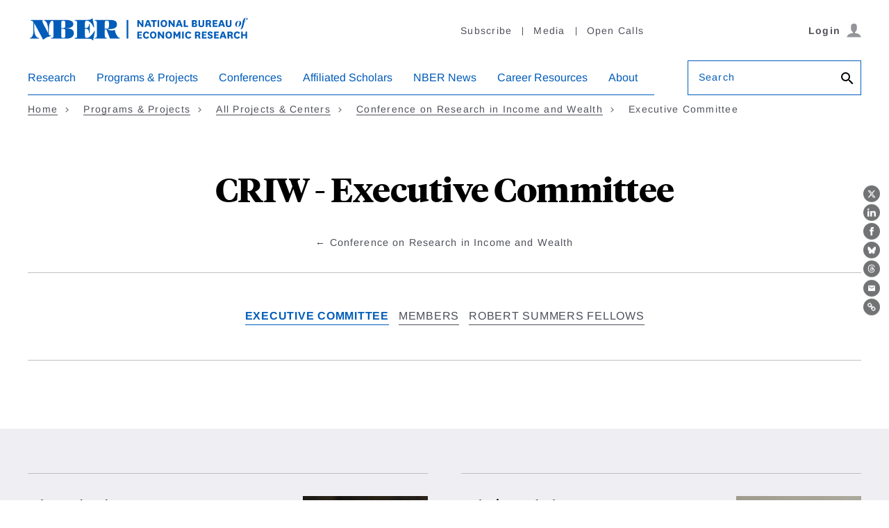

--- FILE ---
content_type: text/html; charset=UTF-8
request_url: https://www.nber.org/programs-projects/projects-and-centers/conference-research-income-and-wealth/criw-executive-committee
body_size: 20129
content:
<!DOCTYPE html>
<html lang="en" dir="ltr" prefix="content: http://purl.org/rss/1.0/modules/content/  dc: http://purl.org/dc/terms/  foaf: http://xmlns.com/foaf/0.1/  og: http://ogp.me/ns#  rdfs: http://www.w3.org/2000/01/rdf-schema#  schema: http://schema.org/  sioc: http://rdfs.org/sioc/ns#  sioct: http://rdfs.org/sioc/types#  skos: http://www.w3.org/2004/02/skos/core#  xsd: http://www.w3.org/2001/XMLSchema# ">
  <head>
    <script src="/modules/custom/nber_user_auth/js/cookies.js?t983nd"></script>
<meta charset="utf-8" />
<style>/* @see https://github.com/aFarkas/lazysizes#broken-image-symbol */.js img.lazyload:not([src]) { visibility: hidden; }/* @see https://github.com/aFarkas/lazysizes#automatically-setting-the-sizes-attribute */.js img.lazyloaded[data-sizes=auto] { display: block; width: 100%; }</style>
<link rel="canonical" href="https://www.nber.org/programs-projects/projects-and-centers/conference-research-income-and-wealth/criw-executive-committee" />
<meta property="og:site_name" content="NBER" />
<meta property="og:url" content="https://www.nber.org/programs-projects/projects-and-centers/conference-research-income-and-wealth/criw-executive-committee" />
<meta property="og:title" content="CRIW - Executive Committee" />
<meta property="og:image" content="https://www.nber.org/sites/default/files/2022-06/NBER-FB-Share-Tile-1200.jpg" />
<meta name="Generator" content="Drupal 10 (https://www.drupal.org)" />
<meta name="MobileOptimized" content="width" />
<meta name="HandheldFriendly" content="true" />
<meta name="viewport" content="width=device-width, initial-scale=1.0" />
<link rel="icon" href="/themes/custom/nber/favicon.ico" type="image/vnd.microsoft.icon" />
<script src="/sites/default/files/google_tag/primary/google_tag.script.js?t983nd" defer></script>

    <title>CRIW - Executive Committee | NBER</title>
    <link rel="stylesheet" media="all" href="/core/modules/system/css/components/align.module.css?t983nd" />
<link rel="stylesheet" media="all" href="/core/modules/system/css/components/fieldgroup.module.css?t983nd" />
<link rel="stylesheet" media="all" href="/core/modules/system/css/components/container-inline.module.css?t983nd" />
<link rel="stylesheet" media="all" href="/core/modules/system/css/components/clearfix.module.css?t983nd" />
<link rel="stylesheet" media="all" href="/core/modules/system/css/components/details.module.css?t983nd" />
<link rel="stylesheet" media="all" href="/core/modules/system/css/components/hidden.module.css?t983nd" />
<link rel="stylesheet" media="all" href="/core/modules/system/css/components/item-list.module.css?t983nd" />
<link rel="stylesheet" media="all" href="/core/modules/system/css/components/js.module.css?t983nd" />
<link rel="stylesheet" media="all" href="/core/modules/system/css/components/nowrap.module.css?t983nd" />
<link rel="stylesheet" media="all" href="/core/modules/system/css/components/position-container.module.css?t983nd" />
<link rel="stylesheet" media="all" href="/core/modules/system/css/components/reset-appearance.module.css?t983nd" />
<link rel="stylesheet" media="all" href="/core/modules/system/css/components/resize.module.css?t983nd" />
<link rel="stylesheet" media="all" href="/core/modules/system/css/components/system-status-counter.css?t983nd" />
<link rel="stylesheet" media="all" href="/core/modules/system/css/components/system-status-report-counters.css?t983nd" />
<link rel="stylesheet" media="all" href="/core/modules/system/css/components/system-status-report-general-info.css?t983nd" />
<link rel="stylesheet" media="all" href="/core/modules/system/css/components/tablesort.module.css?t983nd" />
<link rel="stylesheet" media="all" href="/modules/contrib/paragraphs/css/paragraphs.unpublished.css?t983nd" />
<link rel="stylesheet" media="all" href="/modules/contrib/sitewide_alert/css/sitewide_alert.css?t983nd" />
<link rel="stylesheet" media="all" href="/themes/custom/nber/assets/build/css/nber-generated.css?t983nd" />

    
    <!-- Fonts and jQuery preloading -->
    <link rel='preconnect' href='https://fonts.gstatic.com' crossorigin>
    
    <link rel="preload" as="font" type="font/woff2" href="/themes/custom/nber/assets/fonts/arimo-v17-latin_greek-regular.woff2" crossorigin="anonymous">
    <link rel="preload" as="font" type="font/woff2" href="/themes/custom/nber/assets/fonts/arimo-v17-latin_greek-700.woff2" crossorigin="anonymous">
    <link rel="preload" as="font" type="font/woff2" href="/themes/custom/nber/assets/fonts/arimo-v17-latin_greek-italic.woff2" crossorigin="anonymous">
    <link rel="preload" as="font" type="font/woff2" href="/themes/custom/nber/assets/fonts/arimo-v17-latin_greek-700italic.woff2" crossorigin="anonymous">

    <link rel="preload" as="font" type="font/woff2" href="/themes/custom/nber/assets/fonts/TiemposHeadlineWeb-Bold.woff2" crossorigin="anonymous">
    <link rel="preload" as="font" type="font/woff2" href="/themes/custom/nber/assets/fonts/TiemposHeadlineWeb-Bold.woff2" crossorigin="anonymous">
    <link rel="preload" as="font" type="font/woff2" href="/themes/custom/nber/assets/fonts/TiemposHeadlineWeb-Regular.woff2" crossorigin="anonymous">
    <link rel="preload" as="font" type="font/woff2" href="/themes/custom/nber/assets/fonts/TiemposHeadlineWeb-Medium.woff2" crossorigin="anonymous">
  </head>
  <body class="page-body">
        <a href="#main-content" class="visually-hidden focusable">
      Skip to main content
    </a>
    <noscript><iframe src="https://www.googletagmanager.com/ns.html?id=GTM-MVRPF7C" height="0" width="0" style="display:none;visibility:hidden"></iframe></noscript><div data-sitewide-alert></div>
      <div class="dialog-off-canvas-main-canvas" data-off-canvas-main-canvas>
    <header class="header">
    <div class="content-wrap">
      <div class="header__grid header__branding-utility-user">
        <div class="header__branding">
  <a href="/" aria-label="NBER: National Bureau of Economic Research">
    <svg aria-hidden="true" xmlns="http://www.w3.org/2000/svg" viewBox="0 0 292.75 31.24"><title>NBER: National Bureau of Economic Research</title><path d="M149.44,8.91a8.1,8.1,0,0,1,.77,1.23h.06s-.05-.77-.05-1.94V4.49h2.11v9.15h-1.92l-3.23-4.35a9.3,9.3,0,0,1-.87-1.35h-.07a17.08,17.08,0,0,1,.1,2.06v3.64h-2.11V4.49h2Z"></path><path d="M160,11.73h-3.46l-.65,1.91h-2.21L157,4.49h2.61l3.34,9.15h-2.27ZM157.13,10h2.25L159,9a18,18,0,0,1-.72-2.61h-.06a23.42,23.42,0,0,1-.74,2.59Z"></path><path d="M165,13.64V6.32h-2.5V4.49h7.13V6.32h-2.55v7.32Z"></path><path d="M173.06,4.49v9.15H171V4.49Z"></path><path d="M174.89,9.07c0-3.08,1.63-4.77,4.34-4.77s4.35,1.69,4.35,4.77-1.65,4.75-4.35,4.75S174.89,12.13,174.89,9.07Zm2.19,0c0,1.8.7,2.91,2.15,2.91s2.15-1.11,2.15-2.91-.71-2.92-2.15-2.92S177.08,7.28,177.08,9.1Z"></path><path d="M190.62,8.91a8.47,8.47,0,0,1,.76,1.23h.07s0-.77,0-1.94V4.49h2.11v9.15h-1.93l-3.23-4.35a9.3,9.3,0,0,1-.87-1.35h-.06a17.08,17.08,0,0,1,.1,2.06v3.64H185.4V4.49h2Z"></path><path d="M201.18,11.73h-3.46l-.65,1.91h-2.21l3.31-9.15h2.61l3.34,9.15h-2.27ZM198.31,10h2.25l-.37-1a18,18,0,0,1-.72-2.61h-.06a22.38,22.38,0,0,1-.75,2.59Z"></path><path d="M207.58,4.49V11.8h3.57v1.84h-5.69V4.49Z"></path><path d="M221.16,9a2.08,2.08,0,0,1,2,2.16c0,1.5-1,2.5-3.23,2.5h-3.74V4.49H220c1.85,0,2.84.85,2.84,2.3a2,2,0,0,1-1.65,2.12Zm-1.63-.67c.72,0,1.18-.28,1.18-1s-.45-1-1.22-1h-1.17v2Zm-1.21,3.54h1.49c.8,0,1.25-.25,1.25-1s-.42-1-1.25-1h-1.49Z"></path><path d="M232.38,4.49v6.09c0,2.47-1.74,3.24-3.78,3.24s-3.77-.77-3.77-3.24V4.49h2.11V10c0,1.3.34,2.08,1.66,2.08s1.68-.78,1.68-2.1V4.49Z"></path><path d="M239.6,13.64a1.64,1.64,0,0,1-.49-1l-.34-1.37c-.18-.77-.54-.91-1.24-.91h-.9v3.23h-2.11V4.49h3.6c2,0,3.32.74,3.32,2.79a2.1,2.1,0,0,1-2,2.3v0A1.65,1.65,0,0,1,241,11l.47,1.71a2.06,2.06,0,0,0,.51,1Zm-3-5H238c.84,0,1.31-.33,1.31-1.2s-.44-1.2-1.31-1.2h-1.35Z"></path><path d="M249.69,13.64h-6.14V4.49h6.14V6.32h-4V8.14h3.55V9.89h-3.55V11.8h4Z"></path><path d="M256.94,11.73h-3.46l-.66,1.91h-2.2l3.31-9.15h2.61l3.33,9.15h-2.26ZM254.07,10h2.25L256,9a18,18,0,0,1-.72-2.61h-.06a22.38,22.38,0,0,1-.75,2.59Z"></path><path d="M268.37,4.49v6.09c0,2.47-1.74,3.24-3.78,3.24s-3.77-.77-3.77-3.24V4.49h2.11V10c0,1.3.34,2.08,1.66,2.08s1.68-.78,1.68-2.1V4.49Z"></path><path d="M277.87,5.39a3,3,0,0,1,3.29,3.12,4.76,4.76,0,0,1-4.68,4.83,3,3,0,0,1-3.29-3.11A4.79,4.79,0,0,1,277.87,5.39Zm0,.29c-.91,0-1.67,1.31-2.16,3a10.89,10.89,0,0,0-.42,2.54c0,1,.25,1.86,1.12,1.86s1.68-1.32,2.15-3A9.8,9.8,0,0,0,279,7.53C279,6.52,278.78,5.68,277.91,5.68Z"></path><path d="M285.69,5.54h1.85l-.17.41h-1.76l-1.69,6.91c-.68,2.76-2,3.79-4.09,3.85v0c1-.44,1.53-2,2.16-4.8L283.36,6h-1l.05-.16,1-.33.17-.6c.72-2.3,2-3.4,3.95-3.4,1.25,0,2.11.51,2.11,1.38a1.32,1.32,0,0,1-1.46,1.24,1.17,1.17,0,0,1-.95-.36,1.16,1.16,0,0,0,1-1.22c0-.5-.23-.8-.7-.8-.79,0-1.21.74-1.64,2.85Z"></path><path d="M150.36,28.89h-6.13V19.74h6.13v1.84h-4V23.4h3.54v1.75h-3.54v1.91h4Z"></path><path d="M159.9,27a4,4,0,0,1-3.93,2.1c-2.49,0-4.2-1.72-4.2-4.77s1.68-4.75,4.47-4.75A3.75,3.75,0,0,1,160,21.87l-2,1a1.74,1.74,0,0,0-1.77-1.45c-1.38,0-2.22,1.1-2.22,2.94s.74,2.86,2.25,2.86a2,2,0,0,0,1.91-1.31Z"></path><path d="M160.87,24.33c0-3.08,1.63-4.77,4.33-4.77s4.35,1.69,4.35,4.77-1.64,4.75-4.35,4.75S160.87,27.39,160.87,24.33Zm2.19,0c0,1.8.7,2.9,2.14,2.9s2.16-1.1,2.16-2.9-.71-2.92-2.16-2.92S163.06,22.54,163.06,24.36Z"></path><path d="M176.6,24.17a8.47,8.47,0,0,1,.76,1.23h.06s0-.78,0-1.94V19.74h2.11v9.15h-1.93l-3.23-4.35a8.71,8.71,0,0,1-.87-1.35h-.06a19.29,19.29,0,0,1,.09,2.07v3.63h-2.11V19.74h2Z"></path><path d="M181.32,24.33c0-3.08,1.63-4.77,4.33-4.77S190,21.25,190,24.33s-1.64,4.75-4.35,4.75S181.32,27.39,181.32,24.33Zm2.19,0c0,1.8.7,2.9,2.14,2.9s2.16-1.1,2.16-2.9-.71-2.92-2.16-2.92S183.51,22.54,183.51,24.36Z"></path><path d="M195.87,26.78l-1.26-2.1a7.59,7.59,0,0,1-.7-1.39h-.06a10,10,0,0,1,.09,1.55v4.05h-2.11V19.74H194l1.72,3.1a6.54,6.54,0,0,1,.65,1.33h.06a8.13,8.13,0,0,1,.66-1.33l1.74-3.1h2.11v9.15h-2.1V24.84a11.22,11.22,0,0,1,.08-1.55h-.06a7.9,7.9,0,0,1-.69,1.39l-1.27,2.1Z"></path><path d="M205.42,19.74v9.15h-2.11V19.74Z"></path><path d="M215.37,27a4,4,0,0,1-3.93,2.1c-2.48,0-4.19-1.72-4.19-4.77s1.68-4.75,4.47-4.75a3.76,3.76,0,0,1,3.73,2.31l-2,1a1.74,1.74,0,0,0-1.77-1.45c-1.39,0-2.23,1.1-2.23,2.94s.75,2.86,2.26,2.86a2,2,0,0,0,1.91-1.31Z"></path><path d="M225.42,28.89a1.55,1.55,0,0,1-.48-.94l-.34-1.37c-.19-.78-.55-.92-1.25-.92h-.9v3.23h-2.11V19.74h3.6c2.05,0,3.33.75,3.33,2.8a2.11,2.11,0,0,1-2,2.3v0a1.67,1.67,0,0,1,1.53,1.34l.46,1.7a2.16,2.16,0,0,0,.51,1Zm-3-5h1.35c.84,0,1.31-.32,1.31-1.19s-.44-1.2-1.31-1.2h-1.35Z"></path><path d="M235.51,28.89h-6.13V19.74h6.13v1.84h-4V23.4H235v1.75h-3.54v1.91h4Z"></path><path d="M238.55,26a1.71,1.71,0,0,0,1.71,1.48c.7,0,1.21-.29,1.21-.91s-.32-.87-1.52-1.24c-2.1-.67-3-1.46-3-3,0-2.06,1.62-2.75,3.22-2.75,1.88,0,3.28.64,3.46,2.38l-2.09.53a1.25,1.25,0,0,0-1.32-1.17c-.59,0-1.06.27-1.06.86s.5.88,1.57,1.21c1.92.6,2.9,1.26,2.9,3,0,2-1.61,2.72-3.55,2.72s-3-.59-3.48-2.24Z"></path><path d="M251.61,28.89h-6.13V19.74h6.13v1.84h-4V23.4h3.54v1.75h-3.54v1.91h4Z"></path><path d="M258.86,27H255.4l-.65,1.91h-2.21l3.31-9.15h2.61l3.34,9.15h-2.27ZM256,25.23h2.25l-.37-1a16.75,16.75,0,0,1-.71-2.61h-.07a23.19,23.19,0,0,1-.74,2.6Z"></path><path d="M268.23,28.89a1.55,1.55,0,0,1-.48-.94l-.35-1.37c-.18-.78-.54-.92-1.24-.92h-.9v3.23h-2.11V19.74h3.6c2.05,0,3.33.75,3.33,2.8a2.11,2.11,0,0,1-2,2.3v0a1.65,1.65,0,0,1,1.52,1.34l.47,1.7a2.06,2.06,0,0,0,.51,1Zm-3-5h1.35c.84,0,1.31-.32,1.31-1.19s-.44-1.2-1.31-1.2h-1.35Z"></path><path d="M279.59,27a4,4,0,0,1-3.93,2.1c-2.48,0-4.19-1.72-4.19-4.77s1.68-4.75,4.47-4.75a3.76,3.76,0,0,1,3.73,2.31l-2,1a1.74,1.74,0,0,0-1.77-1.45c-1.39,0-2.23,1.1-2.23,2.94s.75,2.86,2.26,2.86a2,2,0,0,0,1.91-1.31Z"></path><path d="M281.13,28.89V19.74h2.11v3.59h3.51V19.74h2.11v9.15h-2.11V25.17h-3.51v3.72Z"></path><path d="M49.51,15.57V15.5C56.93,15.57,60,12.67,60,9.88c0-3.11-2.63-5.53-9.74-5.53h-28c-.83,0-1.59.76,0,1.07,2.34.63,4.48,4.49,4.48,12.94v3.28h-.07L20.2,8.91c-2-4-.45-3.07-.45-4.07,0-.49-.59-.49-.79-.49H5.25c-.41,0-1.44,0-1.44.52s.65.49,1.07.49A3.49,3.49,0,0,1,7.33,7V18.57c0,3.52-.66,8.84-4.11,9.49-.24.07-.52.1-.52.48s.38.49.73.49h10.8c1,0,1.07-.87-.14-1-3-.42-5.76-3.66-5.76-13.53v-6l.1-.07L18.89,27.92c.51.93.89,2.42,1.2,2.42a2.77,2.77,0,0,0,1.25-.69A16,16,0,0,1,29.14,26c.34,0,1.41-.07,1.41-.56,0-.93-1.9-.07-2.8-1.79v-5.9c0-9.91,2.73-12,4.35-12.36l.15,0c1.58.22,1.66,1.53,1.66,8.94v4.72c0,8.49-.1,9-2.45,9-.34,0-1,0-1,.55s.59.45.9.45H50.72c6.83,0,9.93-3.18,9.93-7.22C60.65,18.33,58.31,15.09,49.51,15.57Zm-5.42-5.52c0-4.49.31-4.69,2.62-4.69s2.73.58,2.73,3.52v3.38c0,1.93-.59,2.86-3.66,2.86H44.09Zm5.35,9v5.18c0,3.38-.65,3.8-2.69,3.8-2.55,0-2.66-.18-2.66-4.8V16.12h1.62C49.06,16.12,49.47,16.81,49.44,19.05Z"></path><path d="M87.38,19.64l-.76,1.11C84.86,23.47,81.27,28,77.72,28c-1.76,0-2.49-.49-2.49-4V16h1c2.42,0,4.35,1.14,4.42,4.66,0,1.76,1,1.52,1,.41V10.36c0-.9-.83-1.24-1,.24-.41,3.49-2,4.42-4.42,4.42h-1V9.32c.14-3.41.62-4,2.52-4,3.69,0,7.08,4.52,8.39,7.59.1.27.45,1.24.86,1.24s.45-.42.28-1.59L85.45,3.08c-.14-1.14-.56-1.14-1.07-.52-.83.93-1.93,1.66-6.25,1.79H62.5c-.31,0-.9,0-.9.45s.66.56,1,.56c2.35,0,2.45.48,2.45,9v4.72c0,8.49-.1,9-2.45,9-.34,0-1,0-1,.55s.59.45.9.45H78.13c5.94,0,6.35,1,7.08,1.93.31.41.79.48,1-.59l2.24-11.11C88.45,18.88,87.9,18.43,87.38,19.64Z"></path><path d="M120.69,28c-2.24,0-5.69-6.66-5.79-9.63,0-.86-.11-.79-1.35-.59a11,11,0,0,1-8.66-1.14v-.06c4.73-.32,12.59.31,12.59-6.42,0-6.15-6.72-5.84-11.11-5.84H88.81c-.28,0-.86,0-.86.52s.48.49.82.49c2.18,0,2.35.62,2.35,9v4.72c0,8.36-.17,9-2.35,9-.34,0-.82.07-.82.48s.58.52.86.52h14.8c.28,0,.87,0,.87-.52S104,28,103.65,28c-2.18,0-2.35-.62-2.35-9V16.92h2.38L107.86,28c.2.72.31,1,1.1,1h11.66c.32,0,.76,0,.76-.45S121,28,120.69,28ZM101.3,15.91v-5c0-5.46.59-5.52,2.8-5.52S107,5.53,107,9.91c0,5.35-.76,6-3,6Z"></path><rect x="130.19" y="4.35" width="2.2" height="24.6"></rect></svg>
  </a>
</div>
        <div class="header__utility header__utility--desktop">
          
    
<nav class="utility-nav js-utility-nav" aria-label="Utility Navigation">
          


<ul class="utility-nav__list">
        <li class="utility-nav__item"><a href="/subscribe">Subscribe</a></li>
        <li class="utility-nav__item"><a href="/media">Media</a></li>
        <li class="utility-nav__item"><a href="/calls-papers-and-proposals">Open Calls</a></li>
    </ul>
    </nav>


        </div>
        <div class="header__user header__user--desktop"></div>
        <div class="header__mobile js-header__mobile">
          <button type="button" class="btn btn--icon js-hamburger" aria-haspopup="true" aria-expanded="false" aria-controls="nav-search-pane" aria-label="Search" data-target="nav-search-pane" data-focus="search-bar__field--mobile">
            <span class="icon-search">
              <svg aria-hidden="true" version="1.1" xmlns="http://www.w3.org/2000/svg" xmlns:xlink="http://www.w3.org/1999/xlink" width="26" height="26" viewBox="0 0 23 23">
                <path d="M9.516 14.016q1.875 0 3.188-1.313t1.313-3.188-1.313-3.188-3.188-1.313-3.188 1.313-1.313 3.188 1.313 3.188 3.188 1.313zM15.516 14.016l4.969 4.969-1.5 1.5-4.969-4.969v-0.797l-0.281-0.281q-1.781 1.547-4.219 1.547-2.719 0-4.617-1.875t-1.898-4.594 1.898-4.617 4.617-1.898 4.594 1.898 1.875 4.617q0 2.438-1.547 4.219l0.281 0.281h0.797z"></path>
              </svg>
            </span>
          </button>
          <button type="button" class="btn btn--icon trigger-hamburger js-hamburger" aria-haspopup="true" aria-expanded="false" aria-controls="nav-search-pane" aria-label="Menu" data-target="nav-search-pane"><span class="icon-hamburger"></span></button>
      </div>
      </div>

      <div class="header__grid header__nav-search" id="nav-search-pane" aria-hidden="false">
        <div class="header__user-close">
          <div class="header__user header__user--mobile"></div>
          <button type="button" class="btn btn--link trigger-hamburger-close js-hamburger-close">
            <svg aria-hidden="true" xmlns="http://www.w3.org/2000/svg" viewBox="0 0 24 24"><path d="M23 20.168l-8.185-8.187 8.185-8.174-2.832-2.807-8.182 8.179-8.176-8.179-2.81 2.81 8.186 8.196-8.186 8.184 2.81 2.81 8.203-8.192 8.18 8.192z"/></svg>
          </button>
        </div>

        <div class="header__search header__search--mobile">
          <form action="/search" class="form search-bar" role="search">
            <div class="form__field form__field--search js-label form__field--placeholder">
              <label for="search-bar__field--mobile">Search</label>
              <input name="q" type="text" id="search-bar__field--mobile" class="search-bar__field--mobile">
              <button class="btn btn--no-style" aria-label="Search">
                <svg aria-hidden="true" version="1.1" xmlns="http://www.w3.org/2000/svg" xmlns:xlink="http://www.w3.org/1999/xlink" width="24" height="24" viewBox="0 0 24 24">
                  <path d="M9.516 14.016q1.875 0 3.188-1.313t1.313-3.188-1.313-3.188-3.188-1.313-3.188 1.313-1.313 3.188 1.313 3.188 3.188 1.313zM15.516 14.016l4.969 4.969-1.5 1.5-4.969-4.969v-0.797l-0.281-0.281q-1.781 1.547-4.219 1.547-2.719 0-4.617-1.875t-1.898-4.594 1.898-4.617 4.617-1.898 4.594 1.898 1.875 4.617q0 2.438-1.547 4.219l0.281 0.281h0.797z"></path>
                </svg>
              </button>
            </div>
          </form>
        </div>

        <div class="header__nav js-header__nav">
              <nav class="primary-nav js-primary-nav" aria-label="Main Navigation" role="navigation">
          
    
    
        <ul class="primary-nav__list ">
                
        <li class="primary-nav__item primary-nav__item--has-children primary-nav__item--has-megadropdown">
                          <button type="button" class="primary-nav__action js-primary-nav__action" aria-haspopup="true" aria-expanded="false">Research</button>
              <div class="primary-nav__dropdown">
                <div class="primary-nav__dropdown-heading"></div>
                <div class="primary-nav__dropdown-body">
                                    <a href="/research" data-is-megamenu="1" title="This is a link to the research page" class="primary-nav__dropdown-link link link--arrow" data-drupal-link-system-path="node/7206">EXPLORE Research</a>
                                      
  
      <ul class="primary-nav__sublist ">
                                  <li class="primary-nav__sublist-column">
                                          
          <span data-is-column="1" class="link primary-nav__sublist-heading primary-nav__sublist-heading--has-link">Findings</span>

                        
  
      <ul class=" primary-nav__tertiary">
                                  <li class="primary-nav__subitem">
                                          
          <a href="/papers" class="link" data-drupal-link-system-path="node/43401">Working Papers</a>

                    </li>
                                          <li class="primary-nav__subitem">
                                          
          <a href="/books-and-chapters" class="link" data-drupal-link-system-path="node/43406">Books &amp; Chapters</a>

                    </li>
                                          <li class="primary-nav__subitem">
                                          
          <a href="/research/videos" data-is-megamenu="0" data-is-column="0" data-invisible="0" class="link" data-drupal-link-system-path="node/758387">Videos</a>

                    </li>
              
    </ul>
  
                    </li>
                                          <li class="primary-nav__sublist-column">
                                          
          <span data-is-column="1" class="link primary-nav__sublist-heading primary-nav__sublist-heading--has-link">Periodicals</span>

                        
  
      <ul class=" primary-nav__tertiary">
                                  <li class="primary-nav__subitem">
                                          
          <a href="/digest" data-is-megamenu="0" data-is-column="0" data-invisible="0" class="link" data-drupal-link-system-path="node/803540">The Digest</a>

                    </li>
                                          <li class="primary-nav__subitem">
                                          
          <a href="/reporter" data-is-megamenu="0" data-is-column="0" data-invisible="0" class="link" data-drupal-link-system-path="node/803541">The Reporter</a>

                    </li>
                                          <li class="primary-nav__subitem">
                                          
          <a href="/ba" data-is-megamenu="0" data-is-column="0" data-invisible="0" class="link" data-drupal-link-system-path="node/1118173">The Bulletin on the Economics of Alzheimer&#039;s Disease and Related Dementias</a>

                    </li>
                                          <li class="primary-nav__subitem">
                                          
          <a href="/bh" data-is-megamenu="0" data-is-column="0" data-invisible="0" class="link" data-drupal-link-system-path="node/803543">The Bulletin on Health</a>

                    </li>
                                          <li class="primary-nav__subitem">
                                          
          <a href="/be" data-is-megamenu="0" data-is-column="0" data-invisible="0" class="link" data-drupal-link-system-path="node/803544">The Bulletin on Entrepreneurship</a>

                    </li>
                                          <li class="primary-nav__subitem">
                                          
          <a href="/brd" data-is-megamenu="0" data-is-column="0" data-invisible="0" class="link" data-drupal-link-system-path="node/803542">The Bulletin on Retirement and Disability Archives</a>

                    </li>
                                          <li class="primary-nav__subitem">
                                          
          <a href="/bah" data-is-megamenu="0" data-is-column="0" data-invisible="0" class="link" data-drupal-link-system-path="node/803545">The Bulletin on Aging &amp; Health Archives</a>

                    </li>
              
    </ul>
  
                    </li>
                                          <li class="primary-nav__sublist-column">
                                          
          <span data-is-megamenu="1" data-is-column="1" class="link primary-nav__sublist-heading primary-nav__sublist-heading--has-link">Data &amp; Business Cycles</span>

                        
  
      <ul class=" primary-nav__tertiary">
                                  <li class="primary-nav__subitem">
                                          
          <a href="/research/boston-research-data-center" class="link" data-drupal-link-system-path="node/155940">Boston Research Data Center</a>

                    </li>
                                          <li class="primary-nav__subitem">
                                          
          <a href="/research/business-cycle-dating" class="link" data-drupal-link-system-path="node/98388">Business Cycle Dating</a>

                    </li>
                                          <li class="primary-nav__subitem">
                                          
          <a href="/research/data" class="link" data-drupal-link-system-path="node/93388">Public Use Data Archive</a>

                    </li>
              
    </ul>
  
                    </li>
                                          <li class="primary-nav__sublist-column">
                                          
          <a href="/research/topics" data-is-megamenu="0" data-is-column="1" data-invisible="0" class="link link--arrow primary-nav__sublist-heading primary-nav__sublist-heading--has-link" data-drupal-link-system-path="node/43411">All Topics</a>

                        
  
      <ul class=" primary-nav__tertiary">
                                  <li class="primary-nav__subitem">
                                          
          <a href="/topics/taxation" data-is-megamenu="0" data-is-column="0" data-invisible="0" class="link" data-drupal-link-system-path="taxonomy/term/4720">Taxation</a>

                    </li>
                                          <li class="primary-nav__subitem">
                                          
          <a href="/themes/immigration/immigrationsummary.shtml?page=1&amp;perPage=50" data-is-megamenu="0" data-is-column="0" data-invisible="0" class="link" data-drupal-link-query="{&quot;page&quot;:&quot;1&quot;,&quot;perPage&quot;:&quot;50&quot;}" data-drupal-link-system-path="taxonomy/term/591">Unemployment and Immigration</a>

                    </li>
                                          <li class="primary-nav__subitem">
                                          
          <a href="/taxonomy/term/681" class="link" data-drupal-link-system-path="taxonomy/term/681">Energy</a>

                    </li>
                                          <li class="primary-nav__subitem">
                                          
          <a href="/topics/entrepreneurship" class="link" data-drupal-link-system-path="taxonomy/term/4701">Entrepreneurship</a>

                    </li>
                                          <li class="primary-nav__subitem">
                                          
          <a href="/taxonomy/term/481" data-is-megamenu="0" data-is-column="0" data-invisible="0" class="link" data-drupal-link-system-path="taxonomy/term/481">Trade</a>

                    </li>
              
    </ul>
  
                    </li>
              
    </ul>
  
                </div>
              </div>
                    </li>
                
        <li class="primary-nav__item primary-nav__item--has-children primary-nav__item--has-megadropdown active-trail primary-nav__item--is-active">
                          <button type="button" class="primary-nav__action js-primary-nav__action" aria-haspopup="true" aria-expanded="false">Programs &amp; Projects</button>
              <div class="primary-nav__dropdown">
                <div class="primary-nav__dropdown-heading"></div>
                <div class="primary-nav__dropdown-body">
                                    <a href="/programs-projects" data-is-megamenu="1" class="primary-nav__dropdown-link link link--arrow" data-drupal-link-system-path="node/7211">EXPLORE Programs &amp; Projects</a>
                                      
  
      <ul class="primary-nav__sublist ">
                                  <li class="primary-nav__sublist-column">
                                          
          <a href="/programs-projects/programs-working-groups" data-is-column="1" class="link link--arrow primary-nav__sublist-heading primary-nav__sublist-heading--has-link" data-drupal-link-system-path="node/43416">Programs</a>

                        
  
      <ul class=" primary-nav__tertiary">
                                  <li class="primary-nav__subitem">
                                          
          <a href="/programs-projects/programs-working-groups/economics-aging" class="link" data-drupal-link-system-path="node/11541">Economics of Aging</a>

                    </li>
                                          <li class="primary-nav__subitem">
                                          
          <a href="/programs-projects/programs-working-groups/asset-pricing" class="link" data-drupal-link-system-path="node/11546">Asset Pricing</a>

                    </li>
                                          <li class="primary-nav__subitem">
                                          
          <a href="/programs-projects/programs-working-groups/children-and-families" data-is-megamenu="0" data-is-column="0" data-invisible="0" class="link" data-drupal-link-system-path="node/11551">Children and Families</a>

                    </li>
                                          <li class="primary-nav__subitem">
                                          
          <a href="/programs-projects/programs-working-groups/corporate-finance" class="link" data-drupal-link-system-path="node/11556">Corporate Finance</a>

                    </li>
                                          <li class="primary-nav__subitem">
                                          
          <a href="/programs-projects/programs-working-groups/development-economics" class="link" data-drupal-link-system-path="node/11641">Development Economics</a>

                    </li>
                                          <li class="primary-nav__subitem">
                                          
          <a href="/programs-projects/programs-working-groups/development-american-economy" class="link" data-drupal-link-system-path="node/11561">Development of the American Economy</a>

                    </li>
                                          <li class="primary-nav__subitem">
                                          
          <a href="/programs-projects/programs-working-groups/economic-fluctuations-and-growth" class="link" data-drupal-link-system-path="node/11571">Economic Fluctuations and Growth</a>

                    </li>
                                          <li class="primary-nav__subitem">
                                          
          <a href="/programs-projects/programs-working-groups/economics-education" class="link" data-drupal-link-system-path="node/11566">Economics of Education</a>

                    </li>
                                          <li class="primary-nav__subitem">
                                          
          <a href="/programs-projects/programs-working-groups/economics-health" data-is-megamenu="0" data-is-column="0" data-invisible="0" class="link" data-drupal-link-system-path="node/679497">Economics of Health</a>

                    </li>
                                          <li class="primary-nav__subitem">
                                          
          <a href="/programs-projects/programs-working-groups/environment-and-energy-economics" class="link" data-drupal-link-system-path="node/11636">Environment and Energy Economics</a>

                    </li>
                                          <li class="primary-nav__subitem">
                                          
          <a href="/programs-projects/programs-working-groups/industrial-organization" class="link" data-drupal-link-system-path="node/11586">Industrial Organization</a>

                    </li>
                                          <li class="primary-nav__subitem">
                                          
          <a href="/programs-projects/programs-working-groups/international-finance-and-macroeconomics" class="link" data-drupal-link-system-path="node/11591">International Finance and Macroeconomics</a>

                    </li>
                                          <li class="primary-nav__subitem">
                                          
          <a href="/programs-projects/programs-working-groups/international-trade-and-investment" class="link" data-drupal-link-system-path="node/11596">International Trade and Investment</a>

                    </li>
                                          <li class="primary-nav__subitem">
                                          
          <a href="/programs-projects/programs-working-groups/labor-studies" class="link" data-drupal-link-system-path="node/11601">Labor Studies</a>

                    </li>
                                          <li class="primary-nav__subitem">
                                          
          <a href="/programs-projects/programs-working-groups/law-and-economics" class="link" data-drupal-link-system-path="node/11606">Law and Economics</a>

                    </li>
                                          <li class="primary-nav__subitem">
                                          
          <a href="/programs-projects/programs-working-groups/monetary-economics" class="link" data-drupal-link-system-path="node/11611">Monetary Economics</a>

                    </li>
                                          <li class="primary-nav__subitem">
                                          
          <a href="/programs-projects/programs-working-groups/political-economy" class="link" data-drupal-link-system-path="node/11631">Political Economy</a>

                    </li>
                                          <li class="primary-nav__subitem">
                                          
          <a href="/programs-projects/programs-working-groups/productivity-innovation-and-entrepreneurship" class="link" data-drupal-link-system-path="node/11616">Productivity, Innovation, and Entrepreneurship</a>

                    </li>
                                          <li class="primary-nav__subitem">
                                          
          <a href="/programs-projects/programs-working-groups/public-economics" class="link" data-drupal-link-system-path="node/11621">Public Economics</a>

                    </li>
              
    </ul>
  
                    </li>
                                          <li class="primary-nav__sublist-column">
                                          
          <a href="/programs-projects/programs-working-groups#Groups" data-is-column="1" class="link link--arrow primary-nav__sublist-heading primary-nav__sublist-heading--has-link" data-drupal-link-system-path="node/43416">Working Groups</a>

                        
  
      <ul class=" primary-nav__tertiary">
                                  <li class="primary-nav__subitem">
                                          
          <a href="/programs-projects/programs-working-groups%23Groups/behavioral-finance" class="link" data-drupal-link-system-path="node/11686">Behavioral Finance</a>

                    </li>
                                          <li class="primary-nav__subitem">
                                          
          <a href="/programs-projects/programs-working-groups%23Groups/chinese-economy" class="link" data-drupal-link-system-path="node/11676">Chinese Economy </a>

                    </li>
                                          <li class="primary-nav__subitem">
                                          
          <a href="/programs-projects/programs-working-groups%23Groups/economics-crime" class="link" data-drupal-link-system-path="node/11681">Economics of Crime</a>

                    </li>
                                          <li class="primary-nav__subitem">
                                          
          <a href="/programs-projects/programs-working-groups%23Groups/entrepreneurship" class="link" data-drupal-link-system-path="node/11651">Entrepreneurship</a>

                    </li>
                                          <li class="primary-nav__subitem">
                                          
          <a href="/programs-projects/programs-working-groups%23Groups/gender-economy" data-is-megamenu="0" data-is-column="0" data-invisible="0" class="link" data-drupal-link-system-path="node/715312">Gender in the Economy</a>

                    </li>
                                          <li class="primary-nav__subitem">
                                          
          <a href="/programs-projects/programs-working-groups%23Groups/household-finance" class="link" data-drupal-link-system-path="node/11706">Household Finance</a>

                    </li>
                                          <li class="primary-nav__subitem">
                                          
          <a href="/programs-projects/programs-working-groups%23Groups/innovation-policy" class="link" data-drupal-link-system-path="node/11691">Innovation Policy</a>

                    </li>
                                          <li class="primary-nav__subitem">
                                          
          <a href="/programs-projects/programs-working-groups%23Groups/insurance" class="link" data-drupal-link-system-path="node/11656">Insurance</a>

                    </li>
                                          <li class="primary-nav__subitem">
                                          
          <a href="/programs-projects/programs-working-groups%23Groups/market-design" class="link" data-drupal-link-system-path="node/11696">Market Design</a>

                    </li>
                                          <li class="primary-nav__subitem">
                                          
          <a href="/programs-projects/programs-working-groups%23Groups/organizational-economics" class="link" data-drupal-link-system-path="node/11671">Organizational Economics</a>

                    </li>
                                          <li class="primary-nav__subitem">
                                          
          <a href="/programs-projects/programs-working-groups%23Groups/personnel-economics" class="link" data-drupal-link-system-path="node/11661">Personnel Economics</a>

                    </li>
                                          <li class="primary-nav__subitem">
                                          
          <a href="/programs-projects/programs-working-groups%23Groups/race-and-stratification-economy" data-is-megamenu="0" data-is-column="0" data-invisible="0" class="link" data-drupal-link-system-path="node/281780">Race and Stratification in the Economy</a>

                    </li>
                                          <li class="primary-nav__subitem">
                                          
          <a href="/programs-projects/programs-working-groups%23Groups/urban-economics" class="link" data-drupal-link-system-path="node/11666">Urban Economics</a>

                    </li>
              
    </ul>
  
                    </li>
                                          <li class="primary-nav__sublist-column active-trail primary-nav__subitem--is-active">
                                          
          <a href="/programs-projects/projects-and-centers" data-is-megamenu="0" data-is-column="1" data-invisible="0" class="link link--arrow primary-nav__sublist-heading primary-nav__sublist-heading--has-link" data-drupal-link-system-path="node/43421">All Projects &amp; Centers</a>

                        
  
      <ul class=" primary-nav__tertiary">
                                  <li class="primary-nav__subitem">
                                          
          <a href="/programs-projects/projects-and-centers/center-aging-and-health-research" class="link" data-drupal-link-system-path="node/93444">Center for Aging and Health Research</a>

                    </li>
                                          <li class="primary-nav__subitem">
                                          
          <a href="/programs-projects/projects-and-centers/ADRD" data-is-megamenu="0" data-is-column="0" data-invisible="0" class="link" data-drupal-link-system-path="node/915763">Center on Economics of Alzheimer&#039;s Disease</a>

                    </li>
                                          <li class="primary-nav__subitem active-trail primary-nav__subitem--is-active">
                                          
          <a href="/programs-projects/projects-and-centers/conference-research-income-and-wealth" class="link" data-drupal-link-system-path="node/44210">Conference on Research in Income and Wealth</a>

                    </li>
                                          <li class="primary-nav__subitem">
                                          
          <a href="/programs-projects/projects-and-centers/economics-digitization" class="link" data-drupal-link-system-path="node/137721">Economics of Digitization</a>

                    </li>
                                          <li class="primary-nav__subitem">
                                          
          <a href="/programs-projects/projects-and-centers/economic-measurement-research-institute" data-is-megamenu="0" data-is-column="0" data-invisible="0" class="link" data-drupal-link-system-path="node/1181119">Economic Measurement Research Institute</a>

                    </li>
                                          <li class="primary-nav__subitem">
                                          
          <a href="/programs-projects/projects-and-centers/financial-frictions-and-systemic-risk" class="link" data-drupal-link-system-path="node/772597">Financial Frictions and Systemic Risk</a>

                    </li>
                                          <li class="primary-nav__subitem">
                                          
          <a href="/programs-projects/projects-and-centers/new-developments-long-term-asset-management" data-is-megamenu="0" data-is-column="0" data-invisible="0" class="link" data-drupal-link-system-path="node/469747">New Developments in Long-Term Asset Management</a>

                    </li>
                                          <li class="primary-nav__subitem">
                                          
          <a href="/programs-projects/projects-and-centers/healthcare-decision-making-and-outcomes-people-living-alzheimers-disease" data-is-megamenu="0" data-is-column="0" data-invisible="0" class="link" data-drupal-link-system-path="node/99656">Healthcare Decision-Making and Outcomes for People Living with Alzheimer&#039;s Disease</a>

                    </li>
                                          <li class="primary-nav__subitem">
                                          
          <a href="/programs-projects/projects-and-centers/annual-conference-macroeconomics" class="link" data-drupal-link-system-path="node/98834">Macroeconomics Annual</a>

                    </li>
                                          <li class="primary-nav__subitem">
                                          
          <a href="/programs-projects/projects-and-centers/measuring-clinical-and-economic-outcomes-associated-delivery-systems" class="link" data-drupal-link-system-path="node/99655">Measuring the Clinical and Economic Outcomes Associated with Delivery Systems</a>

                    </li>
                                          <li class="primary-nav__subitem">
                                          
          <a href="/programs-projects/projects-and-centers/nber-roybal-center-behavior-change-health" class="link" data-drupal-link-system-path="node/93452">The Roybal Center for Behavior Change in Health</a>

                    </li>
                                          <li class="primary-nav__subitem">
                                          
          <a href="/programs-projects/projects-and-centers/economics-science" class="link" data-drupal-link-system-path="node/93447">Science of Science Funding</a>

                    </li>
                                          <li class="primary-nav__subitem">
                                          
          <a href="/programs-projects/projects-and-centers/training-program-aging-and-health-economics" class="link" data-drupal-link-system-path="node/94634">Training Program in Aging and Health Economics</a>

                    </li>
                                          <li class="primary-nav__subitem">
                                          
          <a href="/programs-projects/projects-and-centers/transportation-economics-21st-century" class="link" data-drupal-link-system-path="node/105595">Transportation Economics in the 21st Century</a>

                    </li>
              
    </ul>
  
                    </li>
              
    </ul>
  
                </div>
              </div>
                    </li>
                
        <li class="primary-nav__item primary-nav__item--has-children">
                          <button type="button" class="primary-nav__action js-primary-nav__action" aria-haspopup="true" aria-expanded="false">Conferences</button>
              <div class="primary-nav__dropdown">
                <div class="primary-nav__dropdown-heading"></div>
                <div class="primary-nav__dropdown-body">
                                    <a href="/conferences" class="primary-nav__dropdown-link link link--arrow" data-drupal-link-system-path="node/43386">EXPLORE Conferences</a>
                                      
  
      <ul class="primary-nav__sublist ">
                                  <li class="primary-nav__subitem">
                                          
          <a href="/summer-institute" class="link" data-drupal-link-system-path="node/96979">Summer Institute</a>

                    </li>
                                          <li class="primary-nav__subitem">
                    
          <a href="https://www.nber.org/conferences/reimbursements" data-is-megamenu="0" data-is-column="0" data-invisible="0" class="link">Reimbursements</a>

                    </li>
              
    </ul>
  
                </div>
              </div>
                    </li>
                
        <li class="primary-nav__item">
                          <a href="/affiliated-scholars" class="primary-nav__action" data-drupal-link-system-path="node/7221">Affiliated Scholars</a>
                    </li>
                
        <li class="primary-nav__item primary-nav__item--has-children">
                          <button type="button" class="primary-nav__action js-primary-nav__action" aria-haspopup="true" aria-expanded="false">NBER News</button>
              <div class="primary-nav__dropdown">
                <div class="primary-nav__dropdown-heading"></div>
                <div class="primary-nav__dropdown-body">
                                    <a href="/nber-news" class="primary-nav__dropdown-link link link--arrow" data-drupal-link-system-path="node/94726">EXPLORE NBER News</a>
                                      
  
      <ul class="primary-nav__sublist ">
                                  <li class="primary-nav__subitem">
                                          
          <a href="/nber-research-news" class="link" data-drupal-link-system-path="node/93183">Research in the News</a>

                    </li>
                                          <li class="primary-nav__subitem">
                                          
          <a href="/nber-news/nobel-laureates" class="link" data-drupal-link-system-path="node/94670">Nobel Laureates</a>

                    </li>
                                          <li class="primary-nav__subitem">
                                          
          <a href="/nber-news/featured-working-papers-archive" class="link" data-drupal-link-system-path="node/98916">Featured Working Papers Archive</a>

                    </li>
              
    </ul>
  
                </div>
              </div>
                    </li>
                
        <li class="primary-nav__item primary-nav__item--has-children">
                          <button type="button" class="primary-nav__action js-primary-nav__action" aria-haspopup="true" aria-expanded="false">Career Resources</button>
              <div class="primary-nav__dropdown">
                <div class="primary-nav__dropdown-heading"></div>
                <div class="primary-nav__dropdown-body">
                                    <a href="/career-resources" class="primary-nav__dropdown-link link link--arrow" data-drupal-link-system-path="node/120606">EXPLORE Career Resources</a>
                                      
  
      <ul class="primary-nav__sublist ">
                                  <li class="primary-nav__subitem">
                                          
          <a href="/career-resources/research-assistant-positions-nber" class="link" data-drupal-link-system-path="node/217004">RA Positions – at NBER</a>

                    </li>
                                          <li class="primary-nav__subitem">
                                          
          <a href="/career-resources/research-assistant-positions-not-nber" class="link" data-drupal-link-system-path="node/120216">RA Positions – not at the NBER</a>

                    </li>
                                          <li class="primary-nav__subitem">
                                          
          <a href="/career-resources/staff-positions-nber" class="link" data-drupal-link-system-path="node/217005">Staff Positions at NBER</a>

                    </li>
                                          <li class="primary-nav__subitem">
                                          
          <a href="/career-resources/calls-fellowship-applications" class="link" data-drupal-link-system-path="node/120607">Calls for Fellowship Applications</a>

                    </li>
                                          <li class="primary-nav__subitem">
                                          
          <a href="/career-resources/postdoctoral-and-graduate-fellows-academic-year-2025-26" data-is-megamenu="0" data-is-column="0" data-invisible="0" class="link" data-drupal-link-system-path="node/1033841">Current Fellowship Recipients</a>

                    </li>
              
    </ul>
  
                </div>
              </div>
                    </li>
                
        <li class="primary-nav__item primary-nav__item--has-children">
                          <button type="button" class="primary-nav__action js-primary-nav__action" aria-haspopup="true" aria-expanded="false">About</button>
              <div class="primary-nav__dropdown">
                <div class="primary-nav__dropdown-heading"></div>
                <div class="primary-nav__dropdown-body">
                                    <a href="/about-nber" class="primary-nav__dropdown-link link link--arrow" data-drupal-link-system-path="node/93182">EXPLORE About</a>
                                      
  
      <ul class="primary-nav__sublist ">
                                  <li class="primary-nav__subitem">
                                          
          <a href="/about-nber/leadership-governance" class="link" data-drupal-link-system-path="node/44127">Leadership &amp; Governance</a>

                    </li>
                                          <li class="primary-nav__subitem">
                                          
          <a href="/about-nber/support-funding" data-is-megamenu="0" data-is-column="0" data-invisible="0" class="link" data-drupal-link-system-path="node/98501">Support &amp; Funding</a>

                    </li>
                                          <li class="primary-nav__subitem">
                                          
          <a href="/about-nber/history" class="link" data-drupal-link-system-path="node/44128">History</a>

                    </li>
                                          <li class="primary-nav__subitem">
                                          
          <a href="/about-nber/standards-conduct" class="link" data-drupal-link-system-path="node/93846">Standards of Conduct</a>

                    </li>
                                          <li class="primary-nav__subitem">
                                          
          <a href="/about-nber/nber-staff" data-is-megamenu="0" data-is-column="0" data-invisible="0" class="link" data-drupal-link-system-path="node/93848">Staff</a>

                    </li>
              
    </ul>
  
                </div>
              </div>
                    </li>
             </ul>
    





    </nav>

          <div class="header__utility header__utility--mobile">
            
    
<nav class="utility-nav js-utility-nav" aria-label="Utility Navigation">
          


<ul class="utility-nav__list">
        <li class="utility-nav__item"><a href="/subscribe">Subscribe</a></li>
        <li class="utility-nav__item"><a href="/media">Media</a></li>
        <li class="utility-nav__item"><a href="/calls-papers-and-proposals">Open Calls</a></li>
    </ul>
    </nav>


          </div>
        </div>

        <div class="header__search header__search--desktop js-search-menu" aria-label="Search">
          <button type="button" class="btn btn--icon header__search-button js-search-button" id="menu2" aria-haspopup="true" aria-controls="menu1" aria-expanded="false">
            <span class="icon-search"><svg version="1.1" xmlns="http://www.w3.org/2000/svg" xmlns:xlink="http://www.w3.org/1999/xlink" width="24" height="24" viewBox="0 0 24 24">
                <path d="M9.516 14.016q1.875 0 3.188-1.313t1.313-3.188-1.313-3.188-3.188-1.313-3.188 1.313-1.313 3.188 1.313 3.188 3.188 1.313zM15.516 14.016l4.969 4.969-1.5 1.5-4.969-4.969v-0.797l-0.281-0.281q-1.781 1.547-4.219 1.547-2.719 0-4.617-1.875t-1.898-4.594 1.898-4.617 4.617-1.898 4.594 1.898 1.875 4.617q0 2.438-1.547 4.219l0.281 0.281h0.797z"></path>
              </svg>
            </span>
          </button>
          <div class="header__search-drop-down js-search-content" id="menu1">
            <div class="header__search-inner-container">
              <form action="/search" class="form search-bar" role="search">
                <div class="form__field form__field--search js-label form__field--placeholder">
                  <label for="search-bar__field--desktop">Search</label>
                  <input name="q" type="text" id="search-bar__field--desktop">
                  <button class="btn btn--no-style" aria-label="Search">
                    <svg aria-hidden="true" version="1.1" xmlns="http://www.w3.org/2000/svg" xmlns:xlink="http://www.w3.org/1999/xlink" width="24" height="24" viewBox="0 0 24 24">
                      <path d="M9.516 14.016q1.875 0 3.188-1.313t1.313-3.188-1.313-3.188-3.188-1.313-3.188 1.313-1.313 3.188 1.313 3.188 3.188 1.313zM15.516 14.016l4.969 4.969-1.5 1.5-4.969-4.969v-0.797l-0.281-0.281q-1.781 1.547-4.219 1.547-2.719 0-4.617-1.875t-1.898-4.594 1.898-4.617 4.617-1.898 4.594 1.898 1.875 4.617q0 2.438-1.547 4.219l0.281 0.281h0.797z"></path>
                    </svg>
                  </button>
                </div>
              </form>
            </div>
          </div>
        </div>
      </div>
    </div>
  </header>


<main>
  <a id="main-content" tabindex="-1"></a>
        <div id="block-nber-breadcrumbs">
  
    
        
  
      <nav class="breadcrumbs" aria-label="You are here:">
      
      <ul class="breadcrumbs__list ">
                  <li class="breadcrumbs__item">
                          <a href="/" class="breadcrumbs__link">Home</a>
                      </li>
                  <li class="breadcrumbs__item">
                          <a href="/programs-projects" class="breadcrumbs__link">Programs &amp; Projects</a>
                      </li>
                  <li class="breadcrumbs__item">
                          <a href="/programs-projects/projects-and-centers" class="breadcrumbs__link">All Projects &amp; Centers</a>
                      </li>
                  <li class="breadcrumbs__item">
                          <a href="/programs-projects/projects-and-centers/conference-research-income-and-wealth" class="breadcrumbs__link">Conference on Research in Income and Wealth</a>
                      </li>
                  <li class="breadcrumbs__item">
                          Executive Committee
                      </li>
              </ul>
    </nav>
  
  </div>

  
  
        


<div  class="page-header page-header--with-sidenav">
  <div class="page-header__gradient-placeholder"></div>
  <div class="page-header__title-page">
    <h1 class="page-header__title">
<span>CRIW - Executive Committee</span>
</h1>
    
    <div class="page-header__share">
      <div class="share">
  <span class="share__label">Share</span>
  <div class="share__buttons">
    <a class="share__btn" target="_blank" title="X" href="https://twitter.com/intent/?text=CRIW%20-%20Executive%20Committee&url=https://www.nber.org/programs-projects/projects-and-centers/conference-research-income-and-wealth/criw-executive-committee">
      <span class="share__btn-text">X</span>
      <span class="share__btn-icon">
        <svg aria-hiddendden="true" xmlns="http://www.w3.org/2000/svg" xmlns:xlink="http://www.w3.org/1999/xlink" width="24" height="19" viewBox="0 0 24 19">
          <g transform="scale(0.075,0.075) translate(10,0)">
            <path d="m236 0h46l-101 115 118 156h-92.6l-72.5-94.8-83 94.8h-46l107-123-113-148h94.9l65.5 86.6zm-16.1 244h25.5l-165-218h-27.4z"/>
          </g>
        </svg>
      </span>
    </a>
    <a class="share__btn" target="_blank" title="LinkedIn" href="https://www.linkedin.com/sharing/share-offsite/?url=https://www.nber.org/programs-projects/projects-and-centers/conference-research-income-and-wealth/criw-executive-committee">
      <span class="share__btn-text">LinkedIn</span>
      <span class="share__btn-icon">
        <svg aria-hidden="true" xmlns="http://www.w3.org/2000/svg" xmlns:xlink="http://www.w3.org/1999/xlink" width="24" height="23" viewBox="0 0 24 23">
          <g transform="translate(-1101 -3501)">
            <path d="M1113.97 3510.57c2.1-3.76 11.03-4.04 11.03 3.6v9.83h-5v-8.15c0-4.9-6.03-4.53-6.03 0v8.15H1109v-15.52h4.97zM1106 3524h-5v-16h5zm0-20.5a2.5 2.5 0 1 1-5 0 2.5 2.5 0 0 1 5 0z"></path>
          </g>
        </svg>
      </span>
    </a>
    <a class="share__btn" target="_blank" title="Facebook" href="https://www.facebook.com/sharer/sharer.php?u=https://www.nber.org/programs-projects/projects-and-centers/conference-research-income-and-wealth/criw-executive-committee">
      <span class="share__btn-text">Facebook</span>
      <span class="share__btn-icon">
        <svg aria-hidden="true" height="24" viewBox="0 0 12 24" width="12" xlink="http://www.w3.org/1999/xlink" xmlns="http://www.w3.org/2000/svg">
          <g transform="translate(-817 -3503)">
            <path d="M820 3511h-3v4h3v12h5v-12h3.64l.36-4h-4v-1.67c0-.95.2-1.33 1.11-1.33H829v-5h-3.8c-3.6 0-5.2 1.58-5.2 4.62z"></path>
          </g>
        </svg>
      </span>
    </a>
    <a class="share__btn" target="_blank" title="Bluesky" href="https://bsky.app/intent/compose?text=CRIW%20-%20Executive%20Committee+https://www.nber.org/programs-projects/projects-and-centers/conference-research-income-and-wealth/criw-executive-committee">
      <span class="share__btn-text">Bluesky</span>
      <span class="share__btn-icon">
        <svg aria-hidden="true" xmlns="http://www.w3.org/2000/svg" xmlns:xlink="http://www.w3.org/1999/xlink" width="24" height="24" viewBox="0 0 24 24">
          <g transform="scale(0.04,0.04) translate(10,50)">
            <path d="m135.72 44.03c66.496 49.921 138.02 151.14 164.28 205.46 26.262-54.316 97.782-155.54 164.28-205.46 47.98-36.021 125.72-63.892 125.72 24.795 0 17.712-10.155 148.79-16.111 170.07-20.703 73.984-96.144 92.854-163.25 81.433 117.3 19.964 147.14 86.092 82.697 152.22-122.39 125.59-175.91-31.511-189.63-71.766-2.514-7.3797-3.6904-10.832-3.7077-7.8964-0.0174-2.9357-1.1937 0.51669-3.7077 7.8964-13.714 40.255-67.233 197.36-189.63 71.766-64.444-66.128-34.605-132.26 82.697-152.22-67.108 11.421-142.55-7.4491-163.25-81.433-5.9562-21.282-16.111-152.36-16.111-170.07 0-88.687 77.742-60.816 125.72-24.795z"></path>
          </g>
        </svg>
      </span>
    </a>
    <a class="share__btn" target="_blank" title="Threads" href="https://www.threads.net/intent/post?text=CRIW%20-%20Executive%20Committee&url=https://www.nber.org/programs-projects/projects-and-centers/conference-research-income-and-wealth/criw-executive-committee">
      <span class="share__btn-text">Threads</span>
      <span class="share__btn-icon">
        <svg aria-hidden="true" xmlns="http://www.w3.org/2000/svg" xmlns:xlink="http://www.w3.org/1999/xlink" width="24" height="24" viewBox="0 0 24 24">
          <g transform="scale(0.12,0.12)">
            <path d="M141.537 88.9883C140.71 88.5919 139.87 88.2104 139.019 87.8451C137.537 60.5382 122.616 44.905 97.5619 44.745C97.4484 44.7443 97.3355 44.7443 97.222 44.7443C82.2364 44.7443 69.7731 51.1409 62.102 62.7807L75.881 72.2328C81.6116 63.5383 90.6052 61.6848 97.2286 61.6848C97.3051 61.6848 97.3819 61.6848 97.4576 61.6855C105.707 61.7381 111.932 64.1366 115.961 68.814C118.893 72.2193 120.854 76.925 121.825 82.8638C114.511 81.6207 106.601 81.2385 98.145 81.7233C74.3247 83.0954 59.0111 96.9879 60.0396 116.292C60.5615 126.084 65.4397 134.508 73.775 140.011C80.8224 144.663 89.899 146.938 99.3323 146.423C111.79 145.74 121.563 140.987 128.381 132.296C133.559 125.696 136.834 117.143 138.28 106.366C144.217 109.949 148.617 114.664 151.047 120.332C155.179 129.967 155.42 145.8 142.501 158.708C131.182 170.016 117.576 174.908 97.0135 175.059C74.2042 174.89 56.9538 167.575 45.7381 153.317C35.2355 139.966 29.8077 120.682 29.6052 96C29.8077 71.3178 35.2355 52.0336 45.7381 38.6827C56.9538 24.4249 74.2039 17.11 97.0132 16.9405C119.988 17.1113 137.539 24.4614 149.184 38.788C154.894 45.8136 159.199 54.6488 162.037 64.9503L178.184 60.6422C174.744 47.9622 169.331 37.0357 161.965 27.974C147.036 9.60668 125.202 0.195148 97.0695 0H96.9569C68.8816 0.19447 47.2921 9.6418 32.7883 28.0793C19.8819 44.4864 13.2244 67.3157 13.0007 95.9325L13 96L13.0007 96.0675C13.2244 124.684 19.8819 147.514 32.7883 163.921C47.2921 182.358 68.8816 191.806 96.9569 192H97.0695C122.03 191.827 139.624 185.292 154.118 170.811C173.081 151.866 172.51 128.119 166.26 113.541C161.776 103.087 153.227 94.5962 141.537 88.9883ZM98.4405 129.507C88.0005 130.095 77.1544 125.409 76.6196 115.372C76.2232 107.93 81.9158 99.626 99.0812 98.6368C101.047 98.5234 102.976 98.468 104.871 98.468C111.106 98.468 116.939 99.0737 122.242 100.233C120.264 124.935 108.662 128.946 98.4405 129.507Z"></path>
          </g>
        </svg>
      </span>
    </a>
    <a class="share__btn" target="_blank" title="Email" href="mailto:?subject=CRIW - Executive Committee&body=https://www.nber.org/programs-projects/projects-and-centers/conference-research-income-and-wealth/criw-executive-committee">
      <span class="share__btn-text">Email</span>
      <span class="share__btn-icon">
        <svg aria-hidden="true" xmlns="http://www.w3.org/2000/svg" xmlns:xlink="http://www.w3.org/1999/xlink" width="24" height="24" viewBox="0 0 24 24">
          <g>
            <path d="M20,4 L4,4 C2.9,4 2.01,4.9 2.01,6 L2,18 C2,19.1 2.9,20 4,20 L20,20 C21.1,20 22,19.1 22,18 L22,6 C22,4.9 21.1,4 20,4 L20,4 Z M20,8 L12,13 L4,8 L4,6 L12,11 L20,6 L20,8 L20,8 Z"></path>
          </g>
        </svg>
      </span>
    </a>
    <a class="share__btn share__btn_link" title="Link" href="">
      <span class="share__btn-text">Link</span>
      <span class="share__btn-icon">
        <svg aria-hidden="true" xmlns="http://www.w3.org/2000/svg" xmlns:xlink="http://www.w3.org/1999/xlink" width="24" height="24" viewBox="0 0 24 24">
          <g transform="scale(0.05,0.05)">
            <path d="M441.962,284.364l-59.389-59.383c-15.984-15.985-35.396-23.982-58.238-23.982c-23.223,0-43.013,8.375-59.385,25.125 l-25.125-25.125c16.751-16.368,25.125-36.256,25.125-59.671c0-22.841-7.898-42.157-23.698-57.958l-58.815-59.097 c-15.798-16.178-35.212-24.27-58.242-24.27c-22.841,0-42.16,7.902-57.958,23.7L24.267,65.386C8.088,81.188,0,100.504,0,123.343 c0,22.841,7.996,42.258,23.982,58.245l59.385,59.383c15.99,15.988,35.404,23.982,58.245,23.982 c23.219,0,43.015-8.374,59.383-25.126l25.125,25.126c-16.75,16.371-25.125,36.258-25.125,59.672 c0,22.843,7.898,42.154,23.697,57.958l58.82,59.094c15.801,16.177,35.208,24.27,58.238,24.27c22.844,0,42.154-7.897,57.958-23.698 l41.973-41.682c16.177-15.804,24.271-35.118,24.271-57.958C465.947,319.771,457.953,300.359,441.962,284.364z M200.999,162.178 c-0.571-0.571-2.334-2.378-5.28-5.424c-2.948-3.046-4.995-5.092-6.136-6.14c-1.143-1.047-2.952-2.474-5.426-4.286 c-2.478-1.809-4.902-3.044-7.28-3.711c-2.38-0.666-4.998-0.998-7.854-0.998c-7.611,0-14.084,2.666-19.414,7.993 c-5.33,5.327-7.992,11.799-7.992,19.414c0,2.853,0.332,5.471,0.998,7.851c0.666,2.382,1.903,4.808,3.711,7.281 c1.809,2.474,3.237,4.283,4.283,5.426c1.044,1.141,3.09,3.188,6.136,6.139c3.046,2.95,4.853,4.709,5.424,5.281 c-5.711,5.898-12.563,8.848-20.555,8.848c-7.804,0-14.277-2.568-19.414-7.705L62.81,142.761c-5.327-5.33-7.992-11.802-7.992-19.417 c0-7.421,2.662-13.796,7.992-19.126l41.971-41.687c5.523-5.14,11.991-7.705,19.417-7.705c7.611,0,14.083,2.663,19.414,7.993 l58.813,59.097c5.33,5.33,7.992,11.801,7.992,19.414C210.418,149.321,207.278,156.27,200.999,162.178z M403.147,361.732 l-41.973,41.686c-5.332,4.945-11.8,7.423-19.418,7.423c-7.809,0-14.27-2.566-19.41-7.707l-58.813-59.101 c-5.331-5.332-7.99-11.8-7.99-19.41c0-7.994,3.138-14.941,9.421-20.841c0.575,0.567,2.334,2.381,5.284,5.42 c2.95,3.046,4.996,5.093,6.14,6.14c1.143,1.051,2.949,2.478,5.42,4.288c2.478,1.811,4.9,3.049,7.282,3.713 c2.382,0.667,4.997,0.999,7.851,0.999c7.618,0,14.086-2.665,19.418-7.994c5.324-5.328,7.994-11.8,7.994-19.41 c0-2.854-0.339-5.472-1-7.851c-0.67-2.382-1.902-4.809-3.72-7.282c-1.811-2.471-3.23-4.284-4.281-5.428 c-1.047-1.136-3.094-3.183-6.139-6.14c-3.046-2.949-4.853-4.709-5.428-5.276c5.715-6.092,12.566-9.138,20.554-9.138 c7.617,0,14.085,2.663,19.41,7.994l59.388,59.382c5.332,5.332,7.995,11.807,7.995,19.417 C411.132,350.032,408.469,356.415,403.147,361.732z"/>
          </g>
        </svg>
      </span>
    </a>
  </div>
</div>    </div>

          <hr>
      </div>
      <div class="page-header__sidenav">
        <div>
    <nav class="secondary-nav">
      
  
                  <a href="/programs-projects/projects-and-centers/conference-research-income-and-wealth" data-is-megamenu="0" data-is-column="0" data-invisible="0" class="link link--left-arrow" data-drupal-link-system-path="node/44210">Conference on Research in Income and Wealth</a>
      <button class="secondary-nav__mobile-trigger js-nav-accordion is-open" aria-expanded="true">In This Section</button>
      <ul class="secondary-nav__list">
                <li class="secondary-nav__item secondary-nav__item--parent">
            
  <ul class="secondary-nav__list">
                      
        <li class="secondary-nav__item is-active">
          <a href="/programs-projects/projects-and-centers/conference-research-income-and-wealth/criw-executive-committee" data-is-megamenu="0" data-is-column="0" data-invisible="0" data-drupal-link-system-path="node/492082" class="is-active" aria-current="page">Executive Committee</a>

                  </li>
                        
        <li class="secondary-nav__item">
          <a href="/programs-projects/projects-and-centers/conference-research-income-and-wealth/criw-members" data-is-megamenu="0" data-is-column="0" data-invisible="0" data-drupal-link-system-path="node/93143">Members</a>

                  </li>
                        
        <li class="secondary-nav__item">
          <a href="/programs-projects/projects-and-centers/conference-research-income-and-wealth/robert-summers-fellows" data-is-megamenu="0" data-is-column="0" data-invisible="0" data-drupal-link-system-path="node/910978">Robert Summers Fellows</a>

                  </li>
            </ul>

        </li>
      </ul>
      



  </nav>
  </div>

    </div>
    <div class="page-header__intro ">
    <div class="page-header__intro-inner">
      
    </div>
  </div>
</div>

	
	


<section class="promo-grid promo-grid--2-up promo-grid--grey promo-grid--row-rules">
  <div class="promo-grid__promos">
    <div class="digest-card digest-card--right-image">
        <img loading="lazy" src="/sites/default/files/styles/author_card/public/2020-05/John%20Abowd%20Profile.jpg?itok=APhlFLGi" width="360" height="491" alt="John Abowd Profile" typeof="foaf:Image" class="digest-card__image" />




  
  <div class="digest-card__title">
    <a href="/people/john_abowd" hreflang="en">John M. Abowd</a>, <span class="digest-card__job-title">Executive Committee</span>  </div>

      <div class="digest-card__summary">
      <p>John M. Abowd is the Edmund Ezra Day Professor Emeritus of Economics, Statistics and Data Science at Cornell University. He is retired from the U.S. Census Bureau.</p>

    </div>
  </div>
<div class="digest-card digest-card--right-image">
        <img loading="lazy" src="/sites/default/files/styles/author_card/public/2021-06/210506_Katharine_Abraham_headshot_129_rev2.jpg?itok=hWvCIpOx" width="360" height="380" alt="Katharine_Abraham" typeof="foaf:Image" class="digest-card__image" />




  
  <div class="digest-card__title">
    <a href="/people/katharine_abraham" hreflang="en">Katharine G. Abraham</a>, <span class="digest-card__job-title">Executive Committee</span>  </div>

      <div class="digest-card__summary">
      <p>Katharine G. Abraham is a Distinguished University Professor at the University of Maryland. Her research ranges widely in labor economics, including labor market decisions of older Americans, the impact of government policies on labor markets, and the measurement of economic activity.</p>

    </div>
  </div>
<div class="digest-card digest-card--right-image">
        <img loading="lazy" class="digest-card__image" src="/sites/default/files/styles/author_card/public/2023-01/Vipin.jpg?itok=OPO4xHIa" width="360" height="484" alt="Vipin Arora" typeof="foaf:Image" />



  
  <div class="digest-card__title">
    <a href="/people/vipin_arora" hreflang="en">Vipin Arora</a>, <span class="digest-card__job-title">Executive Committee</span>  </div>

      <div class="digest-card__summary">
      <p>Vipin Arora is director of the United States Bureau of Economic Analysis.</p>

    </div>
  </div>
<div class="digest-card digest-card--right-image">
        <img loading="lazy" src="/sites/default/files/styles/author_card/public/2021-08/Susanto%20Basu.png?itok=WvsxnQlg" width="360" height="430" alt="Susanto Basu" typeof="foaf:Image" class="digest-card__image" />




  
  <div class="digest-card__title">
    <a href="/people/susanto_basu" hreflang="en">Susanto Basu</a>, <span class="digest-card__job-title">Executive Committee</span>  </div>

      <div class="digest-card__summary">
      <p>Susanto Basu is a professor of economics and director of graduate studies in economics at Boston College. His primary research interests are macroeconomics, monetary economics and productivity.</p>

    </div>
  </div>
<div class="digest-card digest-card--right-image">
        <img loading="lazy" src="/sites/default/files/styles/author_card/public/2020-05/Alberto%20Cavallo%20Profile.jpg?itok=pOU-4RRy" width="360" height="466" alt="Alberto Cavallo Profile" typeof="foaf:Image" class="digest-card__image" />




  
  <div class="digest-card__title">
    <a href="/people/alberto_cavallo" hreflang="en">Alberto Cavallo</a>, <span class="digest-card__job-title">Executive Committee</span>  </div>

      <div class="digest-card__summary">
      <p>Alberto F. Cavallo is the Edgerley Family Associate Professor of Business Administration at Harvard Business School. His research focuses on price measurement, particularly using web-accessible data, and associated implications for macroeconomics.</p>

    </div>
  </div>
<div class="digest-card digest-card--right-image">
        <img loading="lazy" src="/sites/default/files/styles/author_card/public/2021-08/corrado-1.jpg?itok=mhN9NGsl" width="360" height="491" alt="Carol Corrado" typeof="foaf:Image" class="digest-card__image" />




  
  <div class="digest-card__title">
    <a href="/people/carol_corrado" hreflang="en">Carol A. Corrado</a>, <span class="digest-card__job-title">Executive Committee</span>  </div>

      <div class="digest-card__summary">
      <p>Carol Corrado is a senior adviser and research director in economics at The Conference Board, and a senior scholar at Georgetown University McDonough School’s Center for Business and Public Policy. Her research focuses on the measurement of intangible capital and the determinants of innovation and economic growth.</p>

    </div>
  </div>
<div class="digest-card digest-card--right-image">
        <img loading="lazy" class="digest-card__image" src="/sites/default/files/styles/author_card/public/2025-01/karen_dynan_160x218.jpg?itok=zgkZKPsk" width="360" height="491" alt="karen_dynan" typeof="foaf:Image" />



  
  <div class="digest-card__title">
    <a href="/people/karen_dynan" hreflang="en">Karen Dynan</a>, <span class="digest-card__job-title">Chair, Executive Committee</span>  </div>

      <div class="digest-card__summary">
      <p>Karen Dynan is a Professor of the Practice in the Harvard University Department of Economics and at the Harvard Kennedy School. She is also a senior fellow at the Peterson Institute for International Economics.</p>

    </div>
  </div>
<div class="digest-card digest-card--right-image">
        <img loading="lazy" src="/sites/default/files/styles/author_card/public/2021-03/haltiwanger_picture.jpg?itok=nun9AsAv" width="360" height="479" alt="John C. Haltiwanger Profile" typeof="foaf:Image" class="digest-card__image" />




  
  <div class="digest-card__title">
    <a href="/people/john_haltiwanger" hreflang="en">John C. Haltiwanger</a>, <span class="digest-card__job-title">Executive Committee</span>  </div>

      <div class="digest-card__summary">
      <p>John C. Haltiwanger is the Dudley and Louisa Dillard Professor of Economics and Distinguished University Professor of Economics at the University of Maryland. His research focuses on the measurement of employment dynamics and business creation using data that links firms and their workers.</p>

    </div>
  </div>
<div class="digest-card digest-card--right-image">
        <img loading="lazy" src="/sites/default/files/styles/author_card/public/2020-05/Erik%20Hurst%20Profile.jpg?itok=K08GkvgZ" width="360" height="479" alt="Erik Hurst Profile" typeof="foaf:Image" class="digest-card__image" />




  
  <div class="digest-card__title">
    <a href="/people/erik_hurst" hreflang="en">Erik Hurst</a>, <span class="digest-card__job-title"> Executive Committee, NBER appointee</span>  </div>

      <div class="digest-card__summary">
      <p>Erik Hurst is the Frank P. and Marianne R. Diassi Distinguished Service Professor of Economics at the University of Chicago Booth School of Business.&nbsp; His research explores topics in labor economics, macroeconomics, and urban economics, especially the determinants of labor market fluctuations.</p>

    </div>
  </div>
<div class="digest-card digest-card--right-image">
        <img loading="lazy" src="/sites/default/files/styles/author_card/public/2021-08/ron-jarmin_0.jpg?itok=yDiKzmJt" width="360" height="499" alt="Ron S. Jarmin" typeof="foaf:Image" class="digest-card__image" />




  
  <div class="digest-card__title">
    <a href="/people/ron_jarmin" hreflang="en">Ron S. Jarmin</a>, <span class="digest-card__job-title">Executive Committee</span>  </div>

      <div class="digest-card__summary">
      <p>Ronald S. Jarmin is the <span>Deputy Director and Chief Operating Officer </span>of the United States Census Bureau.</p>
<p>&nbsp;</p>

    </div>
  </div>
<div class="digest-card digest-card--right-image">
        <img loading="lazy" src="/sites/default/files/styles/author_card/public/2021-10/brad-jensen.jpg?itok=7NDlrG-O" width="360" height="360" alt="J. Bradford Jensen" typeof="foaf:Image" class="digest-card__image" />




  
  <div class="digest-card__title">
    <a href="/people/bradford_jensen" hreflang="en">J. Bradford Jensen</a>, <span class="digest-card__job-title">Executive Committee, NBER appointee</span>  </div>

      <div class="digest-card__summary">
      <p>J. Bradford Jensen holds the McCrane/Shaker Chair in International Business and is a professor of economics and international business at Georgetown University’s McDonough School of Business. His research focuses on the relationship between international trade, investment, and firm performance.</p>

    </div>
  </div>
<div class="digest-card digest-card--right-image">
        <img loading="lazy" class="digest-card__image" src="/sites/default/files/styles/author_card/public/2023-02/Andre%20Loranger%20photo2.jpg?itok=c_wUcEng" width="360" height="404" alt="Andre Loranger photo" typeof="foaf:Image" />



  
  <div class="digest-card__title">
    <a href="/people/andre_loranger" hreflang="en">Andre Loranger</a>, <span class="digest-card__job-title">Executive Committee</span>  </div>

      <div class="digest-card__summary">
      <p><span lang="EN-CA">André Loranger is currently the Assistant Chief Statistician for Economic Statistics, responsible for the key economic indicators (CPI, GDP, etc.) produced by Statistics Canada.</span></p>

    </div>
  </div>
<div class="digest-card digest-card--right-image">
        <img loading="lazy" class="digest-card__image" src="/sites/default/files/styles/author_card/public/2025-04/unnamed%20%2811%29.png?itok=lJ-dwhOz" width="360" height="466" alt="Erika McEntarfer " typeof="foaf:Image" />



  
  <div class="digest-card__title">
    <a href="/people/erika_mcentarfer" hreflang="en">Erika McEntarfer</a>, <span class="digest-card__job-title">Executive Committee</span>  </div>

      <div class="digest-card__summary">
      <p>Erika McEntarfer is the former Commissioner of the U.S. Bureau of Labor Statistics. Her research is focused on the consequences of job loss, wage rigidity, and the interactions between firms and workers in the economy.</p>

    </div>
  </div>
<div class="digest-card digest-card--right-image">
        <img loading="lazy" src="/sites/default/files/styles/author_card/public/2026-01/Anne%20Polivka%2002%202024%20cropped_0.jpg?itok=iCMOI65w" width="360" height="402" alt="Anne Polivka" typeof="foaf:Image" class="digest-card__image" />




  
  <div class="digest-card__title">
    <a href="/people/anne_polivka" hreflang="en">Anne Polivka</a>, <span class="digest-card__job-title">Executive Committee</span>  </div>

      <div class="digest-card__summary">
      <p><span>Anne Polivka is the Director of Research and Program Development for the Bureau of Labor Statistics (BLS) Office of Employment and Unemployment Statistics.&nbsp; Her interests include labor economics and measurement&nbsp;issues, particularly those related to emerging&nbsp;forms of employment and survey methodology.&nbsp; &nbsp;</span></p>

    </div>
  </div>
<div class="digest-card digest-card--right-image">
        <img loading="lazy" src="/sites/default/files/styles/author_card/public/profile-pictures/2020-03/Aysegul%20Sahin%20Profile.jpg?itok=mrkiQQoT" width="360" height="448" typeof="foaf:Image" class="digest-card__image" />




  
  <div class="digest-card__title">
    <a href="/people/aysegul_sahin" hreflang="en">Ayşegül Şahin</a>, <span class="digest-card__job-title">Executive Committee, NBER appointee</span>  </div>

      <div class="digest-card__summary">
      <p>Ayşegül Şahin is the Richard J. Gonzalez Regents Chair in Economics at the University of Texas at Austin. Her research focuses on unemployment, and labor force participation dynamics, and other aspects of labor market performance.</p>

    </div>
  </div>
<div class="digest-card digest-card--right-image">
        <img loading="lazy" src="/sites/default/files/styles/author_card/public/2020-05/Peter%20Schott%20Profile.jpeg?itok=8B57K6ZM" width="360" height="540" alt="Peter Schott Profile" typeof="foaf:Image" class="digest-card__image" />




  
  <div class="digest-card__title">
    <a href="/people/peter_schott" hreflang="en">Peter K. Schott</a>, <span class="digest-card__job-title">Executive Committee, NBER appointee</span>  </div>

      <div class="digest-card__summary">
      <p>Peter K. Schott is the Juan Trippe Professor of Economics at the Yale School of Management. His research focuses on how firms and workers respond to globalization and changes in the trade policy environment.</p>

    </div>
  </div>
<div class="digest-card digest-card--right-image">
        <img loading="lazy" src="/sites/default/files/styles/author_card/public/profile-pictures/2020-03/Daniel%20Sichel%20Profile.jpg?itok=N1ildkfI" width="360" height="540" typeof="foaf:Image" class="digest-card__image" />




  
  <div class="digest-card__title">
    <a href="/people/daniel_sichel" hreflang="en">Daniel E. Sichel</a>, <span class="digest-card__job-title">Executive Committee</span>  </div>

      <div class="digest-card__summary">
      <p>Daniel E. Sichel is a professor of economics at Wellesley College, and the former Senior Associate Director of the Division of Research and Statistics at the Federal Reserve Board. His research interests span macroeconomics, economic growth, and economic measurement.</p>

    </div>
  </div>
<div class="digest-card digest-card--right-image">
        <img loading="lazy" src="/sites/default/files/styles/author_card/public/2026-01/Stevens_John.jpg?itok=3Wkbj6wk" width="360" height="450" alt="Stevens_John" typeof="foaf:Image" class="digest-card__image" />




  
  <div class="digest-card__title">
    <a href="/people/john_stevens" hreflang="en">John J. Stevens</a>  </div>

      <div class="digest-card__summary">
      <p><span>John Stevens is a Senior Associate Director in the Division of Research and Statistics at the Board of Governors of the Federal Reserve System</span></p>

    </div>
  </div>
<div class="digest-card digest-card--right-image">
        <img loading="lazy" src="/sites/default/files/styles/author_card/public/2025-01/Xu%2001.jpg?itok=qWhZmFkj" width="360" height="480" alt="Weihuan Xu" typeof="foaf:Image" class="digest-card__image" />




  
  <div class="digest-card__title">
    <a href="/people/weihuan_xu" hreflang="en">Mark Xu</a>, <span class="digest-card__job-title">Executive Committee</span>  </div>

      <div class="digest-card__summary">
      <p><span>Weihuan (Mark) Xu is the head of the Statistics of Income Division, of the Internal Revenue Service.</span></p>

    </div>
  </div>

  </div>
</section>




  
  
  </main>

<nav class="back-to-top">
  <span aria-label="Return to top of page" class="back-to-top__link"></span>
</nav>

<footer class="footer">
          <div id="block-footercontact" class="footer__contact">
  
    
  <div class="footer__contact-name">National Bureau of Economic Research</div>
  <div class="footer__contact-address">
      <p><a href="/contact-nber">Contact Us</a><br>1050 Massachusetts Avenue<br>Cambridge, MA 02138<br><a href="tel:+16178683900">617-868-3900</a><br><a href="mailto:info@nber.org">info@nber.org</a><br><a href="mailto:webaccessibility@nber.org">webaccessibility@nber.org</a></p>
    </div>
</div>
<div id="block-footerlinks" class="footer__accessibility">
  
    
    <nav class="footer-quick-links" aria-label="Footer Quick Links">
              
<ul class="footer__links">
    <li class="footer__link"><a href="/">Homepage</a></li>
  </ul>

          </nav>
</div>
<div id="block-footerlegal" class="footer__legal">
  
    
    <nav class="footer-legal" aria-label="Footer Legal Links">
              
              <ul>
              <li>
        <a href="/about-nber/website-accessibility-policy" data-is-megamenu="0" data-is-column="0" data-invisible="0">Accessibility Policy</a>
              </li>
          <li>
        <a href="/nber-diversity-policy-statement" data-is-megamenu="0" data-is-column="0" data-invisible="0" data-drupal-link-system-path="node/638293">Diversity Policy</a>
              </li>
          <li>
        <a href="/about-nber/nber-website-privacy-policy" data-is-megamenu="0" data-is-column="0" data-invisible="0">Privacy Policy</a>
              </li>
        </ul>
  


          </nav>
</div>
<div id="block-footerfollow" class="footer__follow">
  
    
  <div class="footer__follow-label">Follow</div>
  <nav class="footer-follow" aria-label="Social media links">
          
<ul class="social__links footer__follow-links">
      <li class="social__link footer__follow-link x">
    <a href="https://twitter.com/nberpubs" title="Follow us on X" aria-label="Follow us on X">
            <svg aria-hidden="true" xmlns="http://www.w3.org/2000/svg" xmlns:xlink="http://www.w3.org/1999/xlink" width="24" height="19" viewBox="0 0 24 19"><g transform="scale(0.075,0.075) translate(10,0)"><path d="m236 0h46l-101 115 118 156h-92.6l-72.5-94.8-83 94.8h-46l107-123-113-148h94.9l65.5 86.6zm-16.1 244h25.5l-165-218h-27.4z"></path></g></svg>
          </a>
  </li>
      <li class="social__link footer__follow-link linkedin">
    <a href="https://www.linkedin.com/company/national-bureau-of-economic-research" title="Connect with us on LinkedIn" aria-label="Connect with us on LinkedIn">
            <svg aria-hidden="true" height="23" viewBox="0 0 24 23" width="24" xlink="http://www.w3.org/1999/xlink" xmlns="http://www.w3.org/2000/svg"><g transform="translate(-1101 -3501)"><path d="M1113.97 3510.57c2.1-3.76 11.03-4.04 11.03 3.6v9.83h-5v-8.15c0-4.9-6.03-4.53-6.03 0v8.15H1109v-15.52h4.97zM1106 3524h-5v-16h5zm0-20.5a2.5 2.5 0 1 1-5 0 2.5 2.5 0 0 1 5 0z"></path></g></svg>
          </a>
  </li>
      <li class="social__link footer__follow-link bluesky">
    <a href="https://bsky.app/profile/did:plc:v7wvtabl4o6u5f426wqncxcu" title="Follow us on Bluesky" aria-label="Follow us on Bluesky">
            <svg aria-hidden="true" xmlns="http://www.w3.org/2000/svg" xmlns:xlink="http://www.w3.org/1999/xlink" width="24" height="24" viewBox="0 0 24 24"><g transform="scale(0.04,0.04) translate(10,50)"><path d="m135.72 44.03c66.496 49.921 138.02 151.14 164.28 205.46 26.262-54.316 97.782-155.54 164.28-205.46 47.98-36.021 125.72-63.892 125.72 24.795 0 17.712-10.155 148.79-16.111 170.07-20.703 73.984-96.144 92.854-163.25 81.433 117.3 19.964 147.14 86.092 82.697 152.22-122.39 125.59-175.91-31.511-189.63-71.766-2.514-7.3797-3.6904-10.832-3.7077-7.8964-0.0174-2.9357-1.1937 0.51669-3.7077 7.8964-13.714 40.255-67.233 197.36-189.63 71.766-64.444-66.128-34.605-132.26 82.697-152.22-67.108 11.421-142.55-7.4491-163.25-81.433-5.9562-21.282-16.111-152.36-16.111-170.07 0-88.687 77.742-60.816 125.72-24.795z"></path></g></svg>
          </a>
  </li>
      <li class="social__link footer__follow-link threads">
    <a href="https://www.threads.net/@nber_pubs" title="Follow us on Threads" aria-label="Follow us on Threads">
            <svg aria-hidden="true" xmlns="http://www.w3.org/2000/svg" xmlns:xlink="http://www.w3.org/1999/xlink" width="24" height="24" viewBox="0 0 24 24"><g transform="scale(0.12,0.12)"><path d="M141.537 88.9883C140.71 88.5919 139.87 88.2104 139.019 87.8451C137.537 60.5382 122.616 44.905 97.5619 44.745C97.4484 44.7443 97.3355 44.7443 97.222 44.7443C82.2364 44.7443 69.7731 51.1409 62.102 62.7807L75.881 72.2328C81.6116 63.5383 90.6052 61.6848 97.2286 61.6848C97.3051 61.6848 97.3819 61.6848 97.4576 61.6855C105.707 61.7381 111.932 64.1366 115.961 68.814C118.893 72.2193 120.854 76.925 121.825 82.8638C114.511 81.6207 106.601 81.2385 98.145 81.7233C74.3247 83.0954 59.0111 96.9879 60.0396 116.292C60.5615 126.084 65.4397 134.508 73.775 140.011C80.8224 144.663 89.899 146.938 99.3323 146.423C111.79 145.74 121.563 140.987 128.381 132.296C133.559 125.696 136.834 117.143 138.28 106.366C144.217 109.949 148.617 114.664 151.047 120.332C155.179 129.967 155.42 145.8 142.501 158.708C131.182 170.016 117.576 174.908 97.0135 175.059C74.2042 174.89 56.9538 167.575 45.7381 153.317C35.2355 139.966 29.8077 120.682 29.6052 96C29.8077 71.3178 35.2355 52.0336 45.7381 38.6827C56.9538 24.4249 74.2039 17.11 97.0132 16.9405C119.988 17.1113 137.539 24.4614 149.184 38.788C154.894 45.8136 159.199 54.6488 162.037 64.9503L178.184 60.6422C174.744 47.9622 169.331 37.0357 161.965 27.974C147.036 9.60668 125.202 0.195148 97.0695 0H96.9569C68.8816 0.19447 47.2921 9.6418 32.7883 28.0793C19.8819 44.4864 13.2244 67.3157 13.0007 95.9325L13 96L13.0007 96.0675C13.2244 124.684 19.8819 147.514 32.7883 163.921C47.2921 182.358 68.8816 191.806 96.9569 192H97.0695C122.03 191.827 139.624 185.292 154.118 170.811C173.081 151.866 172.51 128.119 166.26 113.541C161.776 103.087 153.227 94.5962 141.537 88.9883ZM98.4405 129.507C88.0005 130.095 77.1544 125.409 76.6196 115.372C76.2232 107.93 81.9158 99.626 99.0812 98.6368C101.047 98.5234 102.976 98.468 104.871 98.468C111.106 98.468 116.939 99.0737 122.242 100.233C120.264 124.935 108.662 128.946 98.4405 129.507Z"></path></g></svg>
          </a>
  </li>
      <li class="social__link footer__follow-link facebook">
    <a href="https://www.facebook.com/pages/National-Bureau-of-Economic-Research/115165771829285" title="Like us on Facebook" aria-label="Like us on Facebook">
            <svg aria-hidden="true" height="24" viewBox="0 0 12 24" width="12" xlink="http://www.w3.org/1999/xlink" xmlns="http://www.w3.org/2000/svg"><g transform="translate(-817 -3503)"><path d="M820 3511h-3v4h3v12h5v-12h3.64l.36-4h-4v-1.67c0-.95.2-1.33 1.11-1.33H829v-5h-3.8c-3.6 0-5.2 1.58-5.2 4.62z"></path></g></svg>
          </a>
  </li>
      <li class="social__link footer__follow-link youtube">
    <a href="https://www.youtube.com/nbervideos" title="Follow us on Youtube" aria-label="Follow us on Youtube">
            <svg aria-hidden="true" height="24" space="preserve" viewBox="0 0 96.875 96.875" width="24" x="0px" xlink="http://www.w3.org/1999/xlink" xmlns="http://www.w3.org/2000/svg" y="0px"><g><path d="M95.201,25.538c-1.186-5.152-5.4-8.953-10.473-9.52c-12.013-1.341-24.172-1.348-36.275-1.341 c-12.105-0.007-24.266,0-36.279,1.341c-5.07,0.567-9.281,4.368-10.467,9.52C0.019,32.875,0,40.884,0,48.438 C0,55.992,0,64,1.688,71.336c1.184,5.151,5.396,8.952,10.469,9.52c12.012,1.342,24.172,1.349,36.277,1.342 c12.107,0.007,24.264,0,36.275-1.342c5.07-0.567,9.285-4.368,10.471-9.52c1.689-7.337,1.695-15.345,1.695-22.898 C96.875,40.884,96.889,32.875,95.201,25.538z M35.936,63.474c0-10.716,0-21.32,0-32.037c10.267,5.357,20.466,10.678,30.798,16.068 C56.434,52.847,46.23,58.136,35.936,63.474z"></path></g></svg>
          </a>
  </li>
  </ul>

      </nav>
</div>


  
  <div class="footer__front-page-disclaimer">
    </div>

    <div class="footer__copyright">
    <div class="footer__copyright-content">&copy; 2026 National Bureau of Economic Research. All Rights Reserved.</div>
  </div>

</footer>

  </div>

    
    <script type="application/json" data-drupal-selector="drupal-settings-json">{"path":{"baseUrl":"\/","pathPrefix":"","currentPath":"node\/492082","currentPathIsAdmin":false,"isFront":false,"currentLanguage":"en"},"pluralDelimiter":"\u0003","suppressDeprecationErrors":true,"lazy":{"lazysizes":{"lazyClass":"lazyload","loadedClass":"lazyloaded","loadingClass":"lazyloading","preloadClass":"lazypreload","errorClass":"lazyerror","autosizesClass":"lazyautosizes","srcAttr":"data-src","srcsetAttr":"data-srcset","sizesAttr":"data-sizes","minSize":40,"customMedia":[],"init":true,"expFactor":1.5,"hFac":0.8,"loadMode":2,"loadHidden":true,"ricTimeout":0,"throttleDelay":125,"plugins":[]},"placeholderSrc":"data:image\/gif;base64,R0lGODlhAQABAAAAACH5BAEKAAEALAAAAAABAAEAAAICTAEAOw==","preferNative":false,"minified":true,"libraryPath":"\/libraries\/lazysizes"},"sitewideAlert":{"refreshInterval":15000,"automaticRefresh":false},"user":{"uid":0,"permissionsHash":"d81460115e44832d5a6bbc84ecc4866ebcbc477d185c47d1ef51c0402e5ff5a6"}}</script>
<script src="/core/assets/vendor/once/once.min.js?v=1.0.1"></script>
<script src="/core/misc/drupalSettingsLoader.js?v=10.4.9"></script>
<script src="/core/misc/drupal.js?v=10.4.9"></script>
<script src="/core/misc/drupal.init.js?v=10.4.9"></script>
<script src="/modules/contrib/lazy/js/lazy.js?v=10.4.9"></script>
<script src="/themes/custom/nber/assets/build/js/libraries-generated.js?t983nd"></script>
<script src="/themes/custom/nber/assets/build/js/index-generated.js?t983nd"></script>
<script src="/modules/contrib/sitewide_alert/js/init.js?v=10.4.9"></script>

  </body>
</html>
